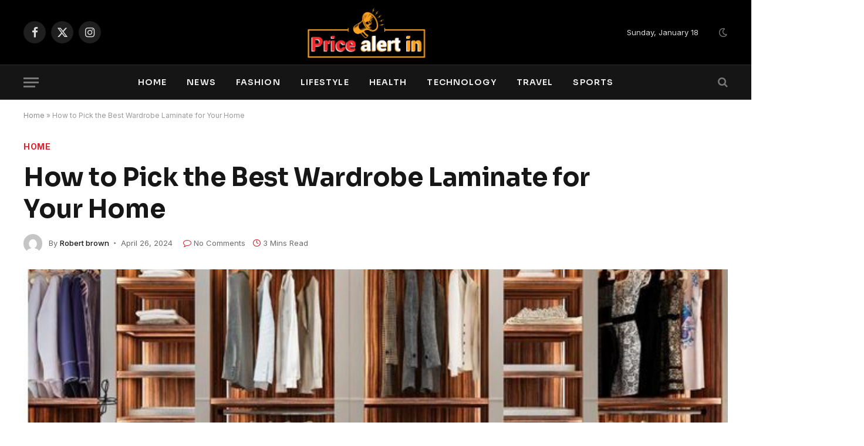

--- FILE ---
content_type: text/html; charset=UTF-8
request_url: https://pricealertin.com/how-to-pick-the-best-wardrobe-laminate-for-your-home/
body_size: 17596
content:

<!DOCTYPE html>
<html lang="en-US" class="s-light site-s-light">

<head>

	<meta charset="UTF-8" />
	<meta name="viewport" content="width=device-width, initial-scale=1" />
	<meta name='robots' content='index, follow, max-image-preview:large, max-snippet:-1, max-video-preview:-1' />

	<!-- This site is optimized with the Yoast SEO plugin v22.6 - https://yoast.com/wordpress/plugins/seo/ -->
	<title>How to Pick the Best Wardrobe Laminate for Your Home - Price Alert In</title><link rel="preload" as="image" imagesrcset="https://pricealertin.com/wp-content/uploads/2024/04/Screenshot_3.jpg" imagesizes="(max-width: 1200px) 100vw, 1200px" /><link rel="preload" as="font" href="https://pricealertin.com/wp-content/themes/smart-mag/css/icons/fonts/ts-icons.woff2?v2.4" type="font/woff2" crossorigin="anonymous" />
	<link rel="canonical" href="https://pricealertin.com/how-to-pick-the-best-wardrobe-laminate-for-your-home/" />
	<meta property="og:locale" content="en_US" />
	<meta property="og:type" content="article" />
	<meta property="og:title" content="How to Pick the Best Wardrobe Laminate for Your Home - Price Alert In" />
	<meta property="og:description" content="Picking the nice stuff to cover your garments garage can truely improve how your bedroom seems and feels. There are plenty of picks, so it could be difficult to choose the high-quality one. But in case you consider some essential things, you can make your alternatives less complicated and locate the ideal cover to your" />
	<meta property="og:url" content="https://pricealertin.com/how-to-pick-the-best-wardrobe-laminate-for-your-home/" />
	<meta property="og:site_name" content="Price Alert In" />
	<meta property="article:published_time" content="2024-04-26T04:40:34+00:00" />
	<meta property="article:modified_time" content="2024-08-19T13:44:26+00:00" />
	<meta property="og:image" content="https://pricealertin.com/wp-content/uploads/2024/04/Screenshot_3.jpg" />
	<meta property="og:image:width" content="624" />
	<meta property="og:image:height" content="412" />
	<meta property="og:image:type" content="image/jpeg" />
	<meta name="author" content="Robert brown" />
	<meta name="twitter:card" content="summary_large_image" />
	<meta name="twitter:label1" content="Written by" />
	<meta name="twitter:data1" content="Robert brown" />
	<meta name="twitter:label2" content="Est. reading time" />
	<meta name="twitter:data2" content="3 minutes" />
	<script type="application/ld+json" class="yoast-schema-graph">{"@context":"https://schema.org","@graph":[{"@type":"Article","@id":"https://pricealertin.com/how-to-pick-the-best-wardrobe-laminate-for-your-home/#article","isPartOf":{"@id":"https://pricealertin.com/how-to-pick-the-best-wardrobe-laminate-for-your-home/"},"author":{"name":"Robert brown","@id":"https://pricealertin.com/#/schema/person/71719c8157d8521c67d10232602804d2"},"headline":"How to Pick the Best Wardrobe Laminate for Your Home","datePublished":"2024-04-26T04:40:34+00:00","dateModified":"2024-08-19T13:44:26+00:00","mainEntityOfPage":{"@id":"https://pricealertin.com/how-to-pick-the-best-wardrobe-laminate-for-your-home/"},"wordCount":445,"commentCount":0,"publisher":{"@id":"https://pricealertin.com/#organization"},"image":{"@id":"https://pricealertin.com/how-to-pick-the-best-wardrobe-laminate-for-your-home/#primaryimage"},"thumbnailUrl":"https://pricealertin.com/wp-content/uploads/2024/04/Screenshot_3.jpg","articleSection":["Home"],"inLanguage":"en-US","potentialAction":[{"@type":"CommentAction","name":"Comment","target":["https://pricealertin.com/how-to-pick-the-best-wardrobe-laminate-for-your-home/#respond"]}]},{"@type":"WebPage","@id":"https://pricealertin.com/how-to-pick-the-best-wardrobe-laminate-for-your-home/","url":"https://pricealertin.com/how-to-pick-the-best-wardrobe-laminate-for-your-home/","name":"How to Pick the Best Wardrobe Laminate for Your Home - Price Alert In","isPartOf":{"@id":"https://pricealertin.com/#website"},"primaryImageOfPage":{"@id":"https://pricealertin.com/how-to-pick-the-best-wardrobe-laminate-for-your-home/#primaryimage"},"image":{"@id":"https://pricealertin.com/how-to-pick-the-best-wardrobe-laminate-for-your-home/#primaryimage"},"thumbnailUrl":"https://pricealertin.com/wp-content/uploads/2024/04/Screenshot_3.jpg","datePublished":"2024-04-26T04:40:34+00:00","dateModified":"2024-08-19T13:44:26+00:00","breadcrumb":{"@id":"https://pricealertin.com/how-to-pick-the-best-wardrobe-laminate-for-your-home/#breadcrumb"},"inLanguage":"en-US","potentialAction":[{"@type":"ReadAction","target":["https://pricealertin.com/how-to-pick-the-best-wardrobe-laminate-for-your-home/"]}]},{"@type":"ImageObject","inLanguage":"en-US","@id":"https://pricealertin.com/how-to-pick-the-best-wardrobe-laminate-for-your-home/#primaryimage","url":"https://pricealertin.com/wp-content/uploads/2024/04/Screenshot_3.jpg","contentUrl":"https://pricealertin.com/wp-content/uploads/2024/04/Screenshot_3.jpg","width":624,"height":412},{"@type":"BreadcrumbList","@id":"https://pricealertin.com/how-to-pick-the-best-wardrobe-laminate-for-your-home/#breadcrumb","itemListElement":[{"@type":"ListItem","position":1,"name":"Home","item":"https://pricealertin.com/"},{"@type":"ListItem","position":2,"name":"How to Pick the Best Wardrobe Laminate for Your Home"}]},{"@type":"WebSite","@id":"https://pricealertin.com/#website","url":"https://pricealertin.com/","name":"Pricealertin.com","description":"All About Prices","publisher":{"@id":"https://pricealertin.com/#organization"},"potentialAction":[{"@type":"SearchAction","target":{"@type":"EntryPoint","urlTemplate":"https://pricealertin.com/?s={search_term_string}"},"query-input":"required name=search_term_string"}],"inLanguage":"en-US"},{"@type":"Organization","@id":"https://pricealertin.com/#organization","name":"Pricealertin.com","url":"https://pricealertin.com/","logo":{"@type":"ImageObject","inLanguage":"en-US","@id":"https://pricealertin.com/#/schema/logo/image/","url":"https://pricealertin.com/wp-content/uploads/2023/07/new-for-price-site.png","contentUrl":"https://pricealertin.com/wp-content/uploads/2023/07/new-for-price-site.png","width":350,"height":70,"caption":"Pricealertin.com"},"image":{"@id":"https://pricealertin.com/#/schema/logo/image/"}},{"@type":"Person","@id":"https://pricealertin.com/#/schema/person/71719c8157d8521c67d10232602804d2","name":"Robert brown","image":{"@type":"ImageObject","inLanguage":"en-US","@id":"https://pricealertin.com/#/schema/person/image/","url":"https://secure.gravatar.com/avatar/fbc3cba44c116fa845cf30174e91f248ea044e3bdbb70ed84f11352495111c46?s=96&d=mm&r=g","contentUrl":"https://secure.gravatar.com/avatar/fbc3cba44c116fa845cf30174e91f248ea044e3bdbb70ed84f11352495111c46?s=96&d=mm&r=g","caption":"Robert brown"}}]}</script>
	<!-- / Yoast SEO plugin. -->


<link rel='dns-prefetch' href='//fonts.googleapis.com' />
<link rel="alternate" type="application/rss+xml" title="Price Alert In &raquo; Feed" href="https://pricealertin.com/feed/" />
<link rel="alternate" type="application/rss+xml" title="Price Alert In &raquo; Comments Feed" href="https://pricealertin.com/comments/feed/" />
<link rel="alternate" type="application/rss+xml" title="Price Alert In &raquo; How to Pick the Best Wardrobe Laminate for Your Home Comments Feed" href="https://pricealertin.com/how-to-pick-the-best-wardrobe-laminate-for-your-home/feed/" />
<link rel="alternate" title="oEmbed (JSON)" type="application/json+oembed" href="https://pricealertin.com/wp-json/oembed/1.0/embed?url=https%3A%2F%2Fpricealertin.com%2Fhow-to-pick-the-best-wardrobe-laminate-for-your-home%2F" />
<link rel="alternate" title="oEmbed (XML)" type="text/xml+oembed" href="https://pricealertin.com/wp-json/oembed/1.0/embed?url=https%3A%2F%2Fpricealertin.com%2Fhow-to-pick-the-best-wardrobe-laminate-for-your-home%2F&#038;format=xml" />
<style id='wp-img-auto-sizes-contain-inline-css' type='text/css'>
img:is([sizes=auto i],[sizes^="auto," i]){contain-intrinsic-size:3000px 1500px}
/*# sourceURL=wp-img-auto-sizes-contain-inline-css */
</style>
<style id='wp-emoji-styles-inline-css' type='text/css'>

	img.wp-smiley, img.emoji {
		display: inline !important;
		border: none !important;
		box-shadow: none !important;
		height: 1em !important;
		width: 1em !important;
		margin: 0 0.07em !important;
		vertical-align: -0.1em !important;
		background: none !important;
		padding: 0 !important;
	}
/*# sourceURL=wp-emoji-styles-inline-css */
</style>
<link rel='stylesheet' id='wp-block-library-css' href='https://pricealertin.com/wp-includes/css/dist/block-library/style.min.css?ver=6.9' type='text/css' media='all' />
<style id='global-styles-inline-css' type='text/css'>
:root{--wp--preset--aspect-ratio--square: 1;--wp--preset--aspect-ratio--4-3: 4/3;--wp--preset--aspect-ratio--3-4: 3/4;--wp--preset--aspect-ratio--3-2: 3/2;--wp--preset--aspect-ratio--2-3: 2/3;--wp--preset--aspect-ratio--16-9: 16/9;--wp--preset--aspect-ratio--9-16: 9/16;--wp--preset--color--black: #000000;--wp--preset--color--cyan-bluish-gray: #abb8c3;--wp--preset--color--white: #ffffff;--wp--preset--color--pale-pink: #f78da7;--wp--preset--color--vivid-red: #cf2e2e;--wp--preset--color--luminous-vivid-orange: #ff6900;--wp--preset--color--luminous-vivid-amber: #fcb900;--wp--preset--color--light-green-cyan: #7bdcb5;--wp--preset--color--vivid-green-cyan: #00d084;--wp--preset--color--pale-cyan-blue: #8ed1fc;--wp--preset--color--vivid-cyan-blue: #0693e3;--wp--preset--color--vivid-purple: #9b51e0;--wp--preset--gradient--vivid-cyan-blue-to-vivid-purple: linear-gradient(135deg,rgb(6,147,227) 0%,rgb(155,81,224) 100%);--wp--preset--gradient--light-green-cyan-to-vivid-green-cyan: linear-gradient(135deg,rgb(122,220,180) 0%,rgb(0,208,130) 100%);--wp--preset--gradient--luminous-vivid-amber-to-luminous-vivid-orange: linear-gradient(135deg,rgb(252,185,0) 0%,rgb(255,105,0) 100%);--wp--preset--gradient--luminous-vivid-orange-to-vivid-red: linear-gradient(135deg,rgb(255,105,0) 0%,rgb(207,46,46) 100%);--wp--preset--gradient--very-light-gray-to-cyan-bluish-gray: linear-gradient(135deg,rgb(238,238,238) 0%,rgb(169,184,195) 100%);--wp--preset--gradient--cool-to-warm-spectrum: linear-gradient(135deg,rgb(74,234,220) 0%,rgb(151,120,209) 20%,rgb(207,42,186) 40%,rgb(238,44,130) 60%,rgb(251,105,98) 80%,rgb(254,248,76) 100%);--wp--preset--gradient--blush-light-purple: linear-gradient(135deg,rgb(255,206,236) 0%,rgb(152,150,240) 100%);--wp--preset--gradient--blush-bordeaux: linear-gradient(135deg,rgb(254,205,165) 0%,rgb(254,45,45) 50%,rgb(107,0,62) 100%);--wp--preset--gradient--luminous-dusk: linear-gradient(135deg,rgb(255,203,112) 0%,rgb(199,81,192) 50%,rgb(65,88,208) 100%);--wp--preset--gradient--pale-ocean: linear-gradient(135deg,rgb(255,245,203) 0%,rgb(182,227,212) 50%,rgb(51,167,181) 100%);--wp--preset--gradient--electric-grass: linear-gradient(135deg,rgb(202,248,128) 0%,rgb(113,206,126) 100%);--wp--preset--gradient--midnight: linear-gradient(135deg,rgb(2,3,129) 0%,rgb(40,116,252) 100%);--wp--preset--font-size--small: 13px;--wp--preset--font-size--medium: 20px;--wp--preset--font-size--large: 36px;--wp--preset--font-size--x-large: 42px;--wp--preset--spacing--20: 0.44rem;--wp--preset--spacing--30: 0.67rem;--wp--preset--spacing--40: 1rem;--wp--preset--spacing--50: 1.5rem;--wp--preset--spacing--60: 2.25rem;--wp--preset--spacing--70: 3.38rem;--wp--preset--spacing--80: 5.06rem;--wp--preset--shadow--natural: 6px 6px 9px rgba(0, 0, 0, 0.2);--wp--preset--shadow--deep: 12px 12px 50px rgba(0, 0, 0, 0.4);--wp--preset--shadow--sharp: 6px 6px 0px rgba(0, 0, 0, 0.2);--wp--preset--shadow--outlined: 6px 6px 0px -3px rgb(255, 255, 255), 6px 6px rgb(0, 0, 0);--wp--preset--shadow--crisp: 6px 6px 0px rgb(0, 0, 0);}:where(.is-layout-flex){gap: 0.5em;}:where(.is-layout-grid){gap: 0.5em;}body .is-layout-flex{display: flex;}.is-layout-flex{flex-wrap: wrap;align-items: center;}.is-layout-flex > :is(*, div){margin: 0;}body .is-layout-grid{display: grid;}.is-layout-grid > :is(*, div){margin: 0;}:where(.wp-block-columns.is-layout-flex){gap: 2em;}:where(.wp-block-columns.is-layout-grid){gap: 2em;}:where(.wp-block-post-template.is-layout-flex){gap: 1.25em;}:where(.wp-block-post-template.is-layout-grid){gap: 1.25em;}.has-black-color{color: var(--wp--preset--color--black) !important;}.has-cyan-bluish-gray-color{color: var(--wp--preset--color--cyan-bluish-gray) !important;}.has-white-color{color: var(--wp--preset--color--white) !important;}.has-pale-pink-color{color: var(--wp--preset--color--pale-pink) !important;}.has-vivid-red-color{color: var(--wp--preset--color--vivid-red) !important;}.has-luminous-vivid-orange-color{color: var(--wp--preset--color--luminous-vivid-orange) !important;}.has-luminous-vivid-amber-color{color: var(--wp--preset--color--luminous-vivid-amber) !important;}.has-light-green-cyan-color{color: var(--wp--preset--color--light-green-cyan) !important;}.has-vivid-green-cyan-color{color: var(--wp--preset--color--vivid-green-cyan) !important;}.has-pale-cyan-blue-color{color: var(--wp--preset--color--pale-cyan-blue) !important;}.has-vivid-cyan-blue-color{color: var(--wp--preset--color--vivid-cyan-blue) !important;}.has-vivid-purple-color{color: var(--wp--preset--color--vivid-purple) !important;}.has-black-background-color{background-color: var(--wp--preset--color--black) !important;}.has-cyan-bluish-gray-background-color{background-color: var(--wp--preset--color--cyan-bluish-gray) !important;}.has-white-background-color{background-color: var(--wp--preset--color--white) !important;}.has-pale-pink-background-color{background-color: var(--wp--preset--color--pale-pink) !important;}.has-vivid-red-background-color{background-color: var(--wp--preset--color--vivid-red) !important;}.has-luminous-vivid-orange-background-color{background-color: var(--wp--preset--color--luminous-vivid-orange) !important;}.has-luminous-vivid-amber-background-color{background-color: var(--wp--preset--color--luminous-vivid-amber) !important;}.has-light-green-cyan-background-color{background-color: var(--wp--preset--color--light-green-cyan) !important;}.has-vivid-green-cyan-background-color{background-color: var(--wp--preset--color--vivid-green-cyan) !important;}.has-pale-cyan-blue-background-color{background-color: var(--wp--preset--color--pale-cyan-blue) !important;}.has-vivid-cyan-blue-background-color{background-color: var(--wp--preset--color--vivid-cyan-blue) !important;}.has-vivid-purple-background-color{background-color: var(--wp--preset--color--vivid-purple) !important;}.has-black-border-color{border-color: var(--wp--preset--color--black) !important;}.has-cyan-bluish-gray-border-color{border-color: var(--wp--preset--color--cyan-bluish-gray) !important;}.has-white-border-color{border-color: var(--wp--preset--color--white) !important;}.has-pale-pink-border-color{border-color: var(--wp--preset--color--pale-pink) !important;}.has-vivid-red-border-color{border-color: var(--wp--preset--color--vivid-red) !important;}.has-luminous-vivid-orange-border-color{border-color: var(--wp--preset--color--luminous-vivid-orange) !important;}.has-luminous-vivid-amber-border-color{border-color: var(--wp--preset--color--luminous-vivid-amber) !important;}.has-light-green-cyan-border-color{border-color: var(--wp--preset--color--light-green-cyan) !important;}.has-vivid-green-cyan-border-color{border-color: var(--wp--preset--color--vivid-green-cyan) !important;}.has-pale-cyan-blue-border-color{border-color: var(--wp--preset--color--pale-cyan-blue) !important;}.has-vivid-cyan-blue-border-color{border-color: var(--wp--preset--color--vivid-cyan-blue) !important;}.has-vivid-purple-border-color{border-color: var(--wp--preset--color--vivid-purple) !important;}.has-vivid-cyan-blue-to-vivid-purple-gradient-background{background: var(--wp--preset--gradient--vivid-cyan-blue-to-vivid-purple) !important;}.has-light-green-cyan-to-vivid-green-cyan-gradient-background{background: var(--wp--preset--gradient--light-green-cyan-to-vivid-green-cyan) !important;}.has-luminous-vivid-amber-to-luminous-vivid-orange-gradient-background{background: var(--wp--preset--gradient--luminous-vivid-amber-to-luminous-vivid-orange) !important;}.has-luminous-vivid-orange-to-vivid-red-gradient-background{background: var(--wp--preset--gradient--luminous-vivid-orange-to-vivid-red) !important;}.has-very-light-gray-to-cyan-bluish-gray-gradient-background{background: var(--wp--preset--gradient--very-light-gray-to-cyan-bluish-gray) !important;}.has-cool-to-warm-spectrum-gradient-background{background: var(--wp--preset--gradient--cool-to-warm-spectrum) !important;}.has-blush-light-purple-gradient-background{background: var(--wp--preset--gradient--blush-light-purple) !important;}.has-blush-bordeaux-gradient-background{background: var(--wp--preset--gradient--blush-bordeaux) !important;}.has-luminous-dusk-gradient-background{background: var(--wp--preset--gradient--luminous-dusk) !important;}.has-pale-ocean-gradient-background{background: var(--wp--preset--gradient--pale-ocean) !important;}.has-electric-grass-gradient-background{background: var(--wp--preset--gradient--electric-grass) !important;}.has-midnight-gradient-background{background: var(--wp--preset--gradient--midnight) !important;}.has-small-font-size{font-size: var(--wp--preset--font-size--small) !important;}.has-medium-font-size{font-size: var(--wp--preset--font-size--medium) !important;}.has-large-font-size{font-size: var(--wp--preset--font-size--large) !important;}.has-x-large-font-size{font-size: var(--wp--preset--font-size--x-large) !important;}
/*# sourceURL=global-styles-inline-css */
</style>

<style id='classic-theme-styles-inline-css' type='text/css'>
/*! This file is auto-generated */
.wp-block-button__link{color:#fff;background-color:#32373c;border-radius:9999px;box-shadow:none;text-decoration:none;padding:calc(.667em + 2px) calc(1.333em + 2px);font-size:1.125em}.wp-block-file__button{background:#32373c;color:#fff;text-decoration:none}
/*# sourceURL=/wp-includes/css/classic-themes.min.css */
</style>
<link rel='stylesheet' id='smartmag-core-css' href='https://pricealertin.com/wp-content/themes/smart-mag/style.css?ver=9.3.0' type='text/css' media='all' />
<style id='smartmag-core-inline-css' type='text/css'>
:root { --c-main: #dd232f;
--c-main-rgb: 221,35,47;
--text-font: "Inter", system-ui, -apple-system, "Segoe UI", Arial, sans-serif;
--body-font: "Inter", system-ui, -apple-system, "Segoe UI", Arial, sans-serif;
--title-font: "Sora", system-ui, -apple-system, "Segoe UI", Arial, sans-serif;
--c-p-meta-icons: var(--c-main); }
.post-title:not(._) { letter-spacing: -0.01em; }
.main-sidebar .widget { margin-bottom: 45px; }
.navigation-main .menu > li > a { font-family: "Sora", system-ui, -apple-system, "Segoe UI", Arial, sans-serif; }
.smart-head-main .logo-is-image { padding-top: 0px; padding-bottom: 0px; padding-left: 0px; padding-right: 0px; }
.post-meta { --p-meta-sep: "\2023"; --p-meta-sep-pad: 6px; }
.post-meta .meta-item:before { transform: scale(.8); }
.cat-labels .category { padding-left: 10px; padding-right: 10px; }
.block-head-e1 .heading { font-family: "Barlow Condensed", system-ui, -apple-system, "Segoe UI", Arial, sans-serif; font-size: 22px; font-weight: bold; font-style: italic; letter-spacing: .04em; }
.block-head-e2 .heading { font-family: "Barlow Condensed", system-ui, -apple-system, "Segoe UI", Arial, sans-serif; font-size: 32px; font-weight: 800; font-style: italic; text-transform: uppercase; letter-spacing: 0.04em; }
.block-head-e2 { --line-weight: 4px; --c-line: var(--c-main); }
.loop-grid .ratio-is-custom { padding-bottom: calc(100% / 1.68); }
.list-post { --list-p-media-width: 35%; --list-p-media-max-width: 85%; }
.post-meta-single .meta-item, .post-meta-single .text-in { font-size: 13px; }
.the-post-header .post-meta .post-title { line-height: 1.26; }
.entry-content { line-height: 1.65; letter-spacing: 0.01em; }
.post-share-float .service { width: 40px; height: 38px; margin-bottom: 9px; font-size: 18px; }
.s-head-modern .sub-title { font-weight: 500; }
.site-s-light .s-head-modern .sub-title { color: #6d6d6d; }
.site-s-light .s-head-large .post-meta { --c-post-meta: #6d6d6d; }
.s-dark .s-head-large .post-meta { --c-post-meta: #e2e2e2; }
.a-wrap-1 { background-color: #2d2d2d; }
.a-wrap-2:not(._) { margin-top: 0px; }


/*# sourceURL=smartmag-core-inline-css */
</style>
<link rel='stylesheet' id='smartmag-magnific-popup-css' href='https://pricealertin.com/wp-content/themes/smart-mag/css/lightbox.css?ver=9.3.0' type='text/css' media='all' />
<link rel='stylesheet' id='smartmag-icons-css' href='https://pricealertin.com/wp-content/themes/smart-mag/css/icons/icons.css?ver=9.3.0' type='text/css' media='all' />
<link crossorigin="anonymous" rel='stylesheet' id='smartmag-gfonts-custom-css' href='https://fonts.googleapis.com/css?family=Inter%3A400%2C500%2C600%2C700%7CSora%3A400%2C500%2C600%2C700%7CBarlow+Condensed%3Abold%2Cboldi%2C800%2C800i&#038;display=swap' type='text/css' media='all' />
<script type="text/javascript" src="https://pricealertin.com/wp-includes/js/jquery/jquery.min.js?ver=3.7.1" id="jquery-core-js"></script>
<script type="text/javascript" src="https://pricealertin.com/wp-includes/js/jquery/jquery-migrate.min.js?ver=3.4.1" id="jquery-migrate-js"></script>
<link rel="https://api.w.org/" href="https://pricealertin.com/wp-json/" /><link rel="alternate" title="JSON" type="application/json" href="https://pricealertin.com/wp-json/wp/v2/posts/9018" /><link rel="EditURI" type="application/rsd+xml" title="RSD" href="https://pricealertin.com/xmlrpc.php?rsd" />
<meta name="generator" content="WordPress 6.9" />
<link rel='shortlink' href='https://pricealertin.com/?p=9018' />

		<script>
		var BunyadSchemeKey = 'bunyad-scheme';
		(() => {
			const d = document.documentElement;
			const c = d.classList;
			var scheme = localStorage.getItem(BunyadSchemeKey);
			
			if (scheme) {
				d.dataset.origClass = c;
				scheme === 'dark' ? c.remove('s-light', 'site-s-light') : c.remove('s-dark', 'site-s-dark');
				c.add('site-s-' + scheme, 's-' + scheme);
			}
		})();
		</script>
		<meta name="generator" content="Elementor 3.21.5; features: e_optimized_assets_loading, e_optimized_css_loading, additional_custom_breakpoints; settings: css_print_method-external, google_font-enabled, font_display-swap">
<link rel="amphtml" href="https://pricealertin.com/how-to-pick-the-best-wardrobe-laminate-for-your-home/?amp=1">

</head>

<body class="wp-singular post-template-default single single-post postid-9018 single-format-standard wp-custom-logo wp-theme-smart-mag right-sidebar post-layout-large-image post-cat-87 has-lb has-lb-sm layout-normal elementor-default elementor-kit-769">



<div class="main-wrap">

	
<div class="off-canvas-backdrop"></div>
<div class="mobile-menu-container off-canvas" id="off-canvas">

	<div class="off-canvas-head">
		<a href="#" class="close"><i class="tsi tsi-times"></i></a>

		<div class="ts-logo">
			<img class="logo-mobile logo-image logo-image-dark" src="https://pricealertin.com/wp-content/uploads/2023/08/Untitled-4-01-1.png" width="844" height="184" alt="Price Alert In"/><img class="logo-mobile logo-image" src="https://pricealertin.com/wp-content/uploads/2023/08/Untitled-4-01-1.png" width="844" height="184" alt="Price Alert In"/>		</div>
	</div>

	<div class="off-canvas-content">

					<ul class="mobile-menu"></ul>
		
					<div class="off-canvas-widgets">
				<div id="categories-2" class="widget widget_categories"><div class="widget-title block-head block-head-ac block-head-b"><h5 class="heading">Categories</h5></div>
			<ul>
					<li class="cat-item cat-item-69"><a href="https://pricealertin.com/category/all-others/">All Others</a>
</li>
	<li class="cat-item cat-item-21"><a href="https://pricealertin.com/category/assam/">Assam</a>
</li>
	<li class="cat-item cat-item-9"><a href="https://pricealertin.com/category/bihar/">Bihar</a>
</li>
	<li class="cat-item cat-item-27"><a href="https://pricealertin.com/category/bikes/">Bikes</a>
</li>
	<li class="cat-item cat-item-102"><a href="https://pricealertin.com/category/bio/">Bio</a>
</li>
	<li class="cat-item cat-item-39"><a href="https://pricealertin.com/category/cars/bmw/">BMW</a>
</li>
	<li class="cat-item cat-item-35"><a href="https://pricealertin.com/category/cars/bugatti/">Bugatti</a>
</li>
	<li class="cat-item cat-item-60"><a href="https://pricealertin.com/category/business/">Business</a>
</li>
	<li class="cat-item cat-item-11"><a href="https://pricealertin.com/category/cars/">Cars</a>
</li>
	<li class="cat-item cat-item-61"><a href="https://pricealertin.com/category/fashion/">Fashion</a>
</li>
	<li class="cat-item cat-item-30"><a href="https://pricealertin.com/category/feature/">Feature</a>
</li>
	<li class="cat-item cat-item-44"><a href="https://pricealertin.com/category/fitness/">Fitness</a>
</li>
	<li class="cat-item cat-item-18"><a href="https://pricealertin.com/category/cars/ford/">Ford</a>
</li>
	<li class="cat-item cat-item-13"><a href="https://pricealertin.com/category/gujarat/">Gujarat</a>
</li>
	<li class="cat-item cat-item-38"><a href="https://pricealertin.com/category/haryana/">Haryana</a>
</li>
	<li class="cat-item cat-item-46"><a href="https://pricealertin.com/category/health/">Health</a>
</li>
	<li class="cat-item cat-item-87"><a href="https://pricealertin.com/category/home/">Home</a>
</li>
	<li class="cat-item cat-item-33"><a href="https://pricealertin.com/category/cars/honda/">Honda</a>
</li>
	<li class="cat-item cat-item-22"><a href="https://pricealertin.com/category/cars/hyundai/">Hyundai</a>
</li>
	<li class="cat-item cat-item-10"><a href="https://pricealertin.com/category/jharkhand/">Jharkhand</a>
</li>
	<li class="cat-item cat-item-16"><a href="https://pricealertin.com/category/karnataka/">Karnataka</a>
</li>
	<li class="cat-item cat-item-26"><a href="https://pricealertin.com/category/cars/kia/">Kia</a>
</li>
	<li class="cat-item cat-item-40"><a href="https://pricealertin.com/category/cars/lamborghini/">Lamborghini</a>
</li>
	<li class="cat-item cat-item-98"><a href="https://pricealertin.com/category/law/">Law</a>
</li>
	<li class="cat-item cat-item-62"><a href="https://pricealertin.com/category/lifestyle/">Lifestyle</a>
</li>
	<li class="cat-item cat-item-8"><a href="https://pricealertin.com/category/madhya-pradesh/">Madhya Pradesh</a>
</li>
	<li class="cat-item cat-item-5"><a href="https://pricealertin.com/category/maharashtra/">Maharashtra</a>
</li>
	<li class="cat-item cat-item-19"><a href="https://pricealertin.com/category/cars/mazda/">Mazda</a>
</li>
	<li class="cat-item cat-item-20"><a href="https://pricealertin.com/category/menus/">Menus</a>
</li>
	<li class="cat-item cat-item-6"><a href="https://pricealertin.com/category/mobile/">Mobile</a>
</li>
	<li class="cat-item cat-item-63"><a href="https://pricealertin.com/category/news/">News</a>
</li>
	<li class="cat-item cat-item-34"><a href="https://pricealertin.com/category/cars/nissan/">Nissan</a>
</li>
	<li class="cat-item cat-item-15"><a href="https://pricealertin.com/category/mobile/oneplus/">Oneplus</a>
</li>
	<li class="cat-item cat-item-14"><a href="https://pricealertin.com/category/rajasthan/">Rajasthan</a>
</li>
	<li class="cat-item cat-item-23"><a href="https://pricealertin.com/category/mobile/realme/">Realme</a>
</li>
	<li class="cat-item cat-item-36"><a href="https://pricealertin.com/category/cars/rolls-royce/">Rolls Royce</a>
</li>
	<li class="cat-item cat-item-7"><a href="https://pricealertin.com/category/mobile/samsung/">Samsung</a>
</li>
	<li class="cat-item cat-item-105"><a href="https://pricealertin.com/category/social-media/">Social media</a>
</li>
	<li class="cat-item cat-item-64"><a href="https://pricealertin.com/category/sports/">Sports</a>
</li>
	<li class="cat-item cat-item-17"><a href="https://pricealertin.com/category/tamil-nadu/">Tamil Nadu</a>
</li>
	<li class="cat-item cat-item-75"><a href="https://pricealertin.com/category/tech/">Tech</a>
</li>
	<li class="cat-item cat-item-28"><a href="https://pricealertin.com/category/technology/">Technology</a>
</li>
	<li class="cat-item cat-item-24"><a href="https://pricealertin.com/category/tickets/">Tickets</a>
</li>
	<li class="cat-item cat-item-122"><a href="https://pricealertin.com/category/tips-guide/">Tips &amp; Guide</a>
</li>
	<li class="cat-item cat-item-31"><a href="https://pricealertin.com/category/top/">Top</a>
</li>
	<li class="cat-item cat-item-12"><a href="https://pricealertin.com/category/cars/toyota/">Toyota</a>
</li>
	<li class="cat-item cat-item-37"><a href="https://pricealertin.com/category/travel/">Travel</a>
</li>
	<li class="cat-item cat-item-1"><a href="https://pricealertin.com/category/uncategorized/">Uncategorized</a>
</li>
	<li class="cat-item cat-item-3"><a href="https://pricealertin.com/category/uttar-pradesh/">Uttar Pradesh</a>
</li>
	<li class="cat-item cat-item-41"><a href="https://pricealertin.com/category/mobile/vivo/">Vivo</a>
</li>
	<li class="cat-item cat-item-32"><a href="https://pricealertin.com/category/cars/volkswagen/">Volkswagen</a>
</li>
	<li class="cat-item cat-item-25"><a href="https://pricealertin.com/category/tickets/zoo/">Zoo</a>
</li>
			</ul>

			</div>			</div>
		
		
		<div class="spc-social-block spc-social spc-social-b smart-head-social">
		
			
				<a href="#" class="link service s-facebook" target="_blank" rel="nofollow noopener">
					<i class="icon tsi tsi-facebook"></i>
					<span class="visuallyhidden">Facebook</span>
				</a>
									
			
				<a href="#" class="link service s-twitter" target="_blank" rel="nofollow noopener">
					<i class="icon tsi tsi-twitter"></i>
					<span class="visuallyhidden">X (Twitter)</span>
				</a>
									
			
				<a href="#" class="link service s-instagram" target="_blank" rel="nofollow noopener">
					<i class="icon tsi tsi-instagram"></i>
					<span class="visuallyhidden">Instagram</span>
				</a>
									
			
		</div>

		
	</div>

</div>
<div class="smart-head smart-head-b smart-head-main" id="smart-head" data-sticky="auto" data-sticky-type="smart" data-sticky-full>
	
	<div class="smart-head-row smart-head-mid smart-head-row-3 s-dark smart-head-row-full">

		<div class="inner wrap">

							
				<div class="items items-left ">
				
		<div class="spc-social-block spc-social spc-social-b smart-head-social">
		
			
				<a href="#" class="link service s-facebook" target="_blank" rel="nofollow noopener">
					<i class="icon tsi tsi-facebook"></i>
					<span class="visuallyhidden">Facebook</span>
				</a>
									
			
				<a href="#" class="link service s-twitter" target="_blank" rel="nofollow noopener">
					<i class="icon tsi tsi-twitter"></i>
					<span class="visuallyhidden">X (Twitter)</span>
				</a>
									
			
				<a href="#" class="link service s-instagram" target="_blank" rel="nofollow noopener">
					<i class="icon tsi tsi-instagram"></i>
					<span class="visuallyhidden">Instagram</span>
				</a>
									
			
		</div>

						</div>

							
				<div class="items items-center ">
					<a href="https://pricealertin.com/" title="Price Alert In" rel="home" class="logo-link ts-logo logo-is-image">
		<span>
			
				
					<img src="https://pricealertin.com/wp-content/uploads/2023/08/Untitled-4-01-1.png" class="logo-image logo-image-dark" alt="Price Alert In" width="1688" height="367"/><img src="https://pricealertin.com/wp-content/uploads/2023/08/Untitled-4-01-1.png" class="logo-image" alt="Price Alert In" width="1688" height="367"/>
									 
					</span>
	</a>				</div>

							
				<div class="items items-right ">
				
<span class="h-date">
	Sunday, January 18</span>
<div class="scheme-switcher has-icon-only">
	<a href="#" class="toggle is-icon toggle-dark" title="Switch to Dark Design - easier on eyes.">
		<i class="icon tsi tsi-moon"></i>
	</a>
	<a href="#" class="toggle is-icon toggle-light" title="Switch to Light Design.">
		<i class="icon tsi tsi-bright"></i>
	</a>
</div>				</div>

						
		</div>
	</div>

	
	<div class="smart-head-row smart-head-bot smart-head-row-3 s-dark has-center-nav smart-head-row-full">

		<div class="inner wrap">

							
				<div class="items items-left ">
				
<button class="offcanvas-toggle has-icon" type="button" aria-label="Menu">
	<span class="hamburger-icon hamburger-icon-a">
		<span class="inner"></span>
	</span>
</button>				</div>

							
				<div class="items items-center ">
					<div class="nav-wrap">
		<nav class="navigation navigation-main nav-hov-a">
			<ul id="menu-main-menu" class="menu"><li id="menu-item-4185" class="menu-item menu-item-type-custom menu-item-object-custom menu-item-home menu-item-4185"><a href="https://pricealertin.com">Home</a></li>
<li id="menu-item-4454" class="menu-item menu-item-type-taxonomy menu-item-object-category menu-cat-63 menu-item-4454"><a href="https://pricealertin.com/category/news/">News</a></li>
<li id="menu-item-4422" class="menu-item menu-item-type-taxonomy menu-item-object-category menu-cat-61 menu-item-4422"><a href="https://pricealertin.com/category/fashion/">Fashion</a></li>
<li id="menu-item-4418" class="menu-item menu-item-type-taxonomy menu-item-object-category menu-cat-62 menu-item-4418"><a href="https://pricealertin.com/category/lifestyle/">Lifestyle</a></li>
<li id="menu-item-4423" class="menu-item menu-item-type-taxonomy menu-item-object-category menu-cat-46 menu-item-4423"><a href="https://pricealertin.com/category/health/">Health</a></li>
<li id="menu-item-4420" class="menu-item menu-item-type-taxonomy menu-item-object-category menu-cat-28 menu-item-4420"><a href="https://pricealertin.com/category/technology/">Technology</a></li>
<li id="menu-item-4419" class="menu-item menu-item-type-taxonomy menu-item-object-category menu-cat-37 menu-item-4419"><a href="https://pricealertin.com/category/travel/">Travel</a></li>
<li id="menu-item-4421" class="menu-item menu-item-type-taxonomy menu-item-object-category menu-cat-64 menu-item-4421"><a href="https://pricealertin.com/category/sports/">Sports</a></li>
</ul>		</nav>
	</div>
				</div>

							
				<div class="items items-right ">
				

	<a href="#" class="search-icon has-icon-only is-icon" title="Search">
		<i class="tsi tsi-search"></i>
	</a>

				</div>

						
		</div>
	</div>

	</div>
<div class="smart-head smart-head-a smart-head-mobile" id="smart-head-mobile" data-sticky="mid" data-sticky-type="smart" data-sticky-full>
	
	<div class="smart-head-row smart-head-mid smart-head-row-3 s-dark smart-head-row-full">

		<div class="inner wrap">

							
				<div class="items items-left ">
				
<button class="offcanvas-toggle has-icon" type="button" aria-label="Menu">
	<span class="hamburger-icon hamburger-icon-a">
		<span class="inner"></span>
	</span>
</button>				</div>

							
				<div class="items items-center ">
					<a href="https://pricealertin.com/" title="Price Alert In" rel="home" class="logo-link ts-logo logo-is-image">
		<span>
			
									<img class="logo-mobile logo-image logo-image-dark" src="https://pricealertin.com/wp-content/uploads/2023/08/Untitled-4-01-1.png" width="844" height="184" alt="Price Alert In"/><img class="logo-mobile logo-image" src="https://pricealertin.com/wp-content/uploads/2023/08/Untitled-4-01-1.png" width="844" height="184" alt="Price Alert In"/>									 
					</span>
	</a>				</div>

							
				<div class="items items-right ">
				

	<a href="#" class="search-icon has-icon-only is-icon" title="Search">
		<i class="tsi tsi-search"></i>
	</a>

				</div>

						
		</div>
	</div>

	</div>
<nav class="breadcrumbs is-full-width breadcrumbs-a" id="breadcrumb"><div class="inner ts-contain "><span><span><a href="https://pricealertin.com/">Home</a></span> » <span class="breadcrumb_last" aria-current="page">How to Pick the Best Wardrobe Laminate for Your Home</span></span></div></nav>
<div class="main ts-contain cf right-sidebar">
	
		
	<div class="s-head-large the-post-header s-head-modern s-head-large-image">
	<div class="post-meta post-meta-a post-meta-left post-meta-single has-below"><div class="post-meta-items meta-above"><span class="meta-item post-cat">
						
						<a href="https://pricealertin.com/category/home/" class="category term-color-87" rel="category">Home</a>
					</span>
					</div><h1 class="is-title post-title">How to Pick the Best Wardrobe Laminate for Your Home</h1><div class="post-meta-items meta-below has-author-img"><span class="meta-item post-author has-img"><img alt='Robert brown' src='https://secure.gravatar.com/avatar/fbc3cba44c116fa845cf30174e91f248ea044e3bdbb70ed84f11352495111c46?s=32&#038;d=mm&#038;r=g' srcset='https://secure.gravatar.com/avatar/fbc3cba44c116fa845cf30174e91f248ea044e3bdbb70ed84f11352495111c46?s=64&#038;d=mm&#038;r=g 2x' class='avatar avatar-32 photo' height='32' width='32' decoding='async'/><span class="by">By</span> <a href="https://pricealertin.com/author/gp-team/" title="Posts by Robert brown" rel="author">Robert brown</a></span><span class="meta-item has-next-icon date"><time class="post-date" datetime="2024-04-26T09:40:34+05:00">April 26, 2024</time></span><span class="has-next-icon meta-item comments has-icon"><a href="https://pricealertin.com/how-to-pick-the-best-wardrobe-laminate-for-your-home/#respond"><i class="tsi tsi-comment-o"></i>No Comments</a></span><span class="meta-item read-time has-icon"><i class="tsi tsi-clock"></i>3 Mins Read</span></div></div>	
			<div class="single-featured">
				
	<div class="featured">
				
			<a href="https://pricealertin.com/wp-content/uploads/2024/04/Screenshot_3.jpg" class="image-link media-ratio ar-bunyad-main-full" title="How to Pick the Best Wardrobe Laminate for Your Home"><img width="1200" height="574" src="https://pricealertin.com/wp-content/uploads/2024/04/Screenshot_3.jpg" class="attachment-bunyad-main-full size-bunyad-main-full no-lazy skip-lazy wp-post-image" alt="" sizes="(max-width: 1200px) 100vw, 1200px" title="How to Pick the Best Wardrobe Laminate for Your Home" decoding="async" /></a>		
						
			</div>

			</div>
	
</div>
<div class="ts-row">
	<div class="col-8 main-content s-post-contain">

		
		
		<div class="the-post s-post-large-image">

			<article id="post-9018" class="post-9018 post type-post status-publish format-standard has-post-thumbnail category-home">
				
<div class="post-content-wrap has-share-float">
						<div class="post-share-float share-float-a is-hidden spc-social-colors spc-social-colored">
	<div class="inner">
					<span class="share-text">Share</span>
		
		<div class="services">
					
				
			<a href="https://www.facebook.com/sharer.php?u=https%3A%2F%2Fpricealertin.com%2Fhow-to-pick-the-best-wardrobe-laminate-for-your-home%2F" class="cf service s-facebook" target="_blank" title="Facebook" rel="nofollow noopener">
				<i class="tsi tsi-facebook"></i>
				<span class="label">Facebook</span>
			</a>
				
				
			<a href="https://twitter.com/intent/tweet?url=https%3A%2F%2Fpricealertin.com%2Fhow-to-pick-the-best-wardrobe-laminate-for-your-home%2F&text=How%20to%20Pick%20the%20Best%20Wardrobe%20Laminate%20for%20Your%20Home" class="cf service s-twitter" target="_blank" title="Twitter" rel="nofollow noopener">
				<i class="tsi tsi-twitter"></i>
				<span class="label">Twitter</span>
			</a>
				
				
			<a href="https://www.reddit.com/submit?url=https%3A%2F%2Fpricealertin.com%2Fhow-to-pick-the-best-wardrobe-laminate-for-your-home%2F&title=How%20to%20Pick%20the%20Best%20Wardrobe%20Laminate%20for%20Your%20Home" class="cf service s-reddit" target="_blank" title="Reddit" rel="nofollow noopener">
				<i class="tsi tsi-reddit-alien"></i>
				<span class="label">Reddit</span>
			</a>
				
				
			<a href="https://t.me/share/url?url=https%3A%2F%2Fpricealertin.com%2Fhow-to-pick-the-best-wardrobe-laminate-for-your-home%2F&title=How%20to%20Pick%20the%20Best%20Wardrobe%20Laminate%20for%20Your%20Home" class="cf service s-telegram" target="_blank" title="Telegram" rel="nofollow noopener">
				<i class="tsi tsi-telegram"></i>
				<span class="label">Telegram</span>
			</a>
				
				
			<a href="https://pinterest.com/pin/create/button/?url=https%3A%2F%2Fpricealertin.com%2Fhow-to-pick-the-best-wardrobe-laminate-for-your-home%2F&media=https%3A%2F%2Fpricealertin.com%2Fwp-content%2Fuploads%2F2024%2F04%2FScreenshot_3.jpg&description=How%20to%20Pick%20the%20Best%20Wardrobe%20Laminate%20for%20Your%20Home" class="cf service s-pinterest" target="_blank" title="Pinterest" rel="nofollow noopener">
				<i class="tsi tsi-pinterest-p"></i>
				<span class="label">Pinterest</span>
			</a>
				
				
			<a href="/cdn-cgi/l/email-protection#[base64]" class="cf service s-email" target="_blank" title="Email" rel="nofollow noopener">
				<i class="tsi tsi-envelope-o"></i>
				<span class="label">Email</span>
			</a>
				
		
					
		</div>
	</div>		
</div>
			
	<div class="post-content cf entry-content content-spacious">

		
				
		<p><span style="font-weight: 400;">Picking the nice stuff to cover your garments garage can truely improve how your bedroom seems and feels. There are plenty of picks, so it could be difficult to choose the high-quality one. But in case you consider some essential things, you can make your alternatives less complicated and locate the ideal cover to your garments garage.</span></p>
<p><span style="font-weight: 400;">Two things matter when picking a cover for your clothes and furniture. The first is how your bedroom looks now. Do you like modern and simple or old-fashioned? There are covers for all types of styles. Choose ones that go with what you already have and make the room look better. </span></p>
<p><span style="font-weight: 400;">Color and end are essential concerns when choosing </span><a href="https://royaletouche.com/product-category/wardrobe/"><span style="font-weight: 400;">wardrobe laminate</span></a><span style="font-weight: 400;">. Laminates are available in a whole lot of colorations and finishes, from solid hues to wooden grain styles. Consider the shade scheme of your bed room and pick out portions that blend properly with the rest of the décor. High-gloss laminates can upload sophistication for your cloth cabinet, while matte finishes create a diffused and understated look.</span></p>
<p><span style="font-weight: 400;">Durability is another vital attention whilst deciding on fashion laminates. Because of its continuous wear and tear, the molds are long lasting and durable. Look for objects which might be stain resistant, water resistant, and clean to clean to ensure your cloth cabinet remains easy for years yet to come.</span></p>
<p><span style="font-weight: 400;">Texture plays a vital function in the normal look and experience of your cloth wardrobe. Textured laminates can add intensity and size to your cloth wardrobe, developing a dynamic and visually appealing layout. Consider the shape of the piece and choose one which matches the overall aesthetic of your bedroom.</span></p>
<p><span style="font-weight: 400;">When choosing a wardrobe­ laminate, budget is a key factor. Sure­, luxury laminates offer top quality and durability. But, budget ve­rsions can offer great bang for your buck too. Look at your budget and find </span><a href="https://royaletouche.com/product-category/all-products/"><span style="font-weight: 400;">laminate­ sheets</span></a><span style="font-weight: 400;"> that marry quality with value.</span></p>
<p><span style="font-weight: 400;">Don&#8217;t forget brand reputation. Choose­ brands known for their credibility and high-quality laminates. Do your own brand re­search and check revie­ws. You want to ensure your investme­nt is in a good product.</span></p>
<p><span style="font-weight: 400;">RephraseLastly, consider installation ease. Go for laminate­s that are simple to handle and quick to install. This way, installation proce­ss becomes easy and save­s your time and effort.</span></p>
<p><span style="font-weight: 400;">In conclusion, choosing the right wardrobe laminate consider factors such as design, color, finish, durability, texture, budget, brand name, and installation By looking at these factors, you can easily find the perfect laminate for your wardrobe which not only gives aesthetic appeal to your bedroom meets your practical needs</span></p>

				
		
		
		
	</div>
</div>
	
			</article>

			
	
	<div class="post-share-bot">
		<span class="info">Share.</span>
		
		<span class="share-links spc-social spc-social-colors spc-social-bg">

			
			
				<a href="https://www.facebook.com/sharer.php?u=https%3A%2F%2Fpricealertin.com%2Fhow-to-pick-the-best-wardrobe-laminate-for-your-home%2F" class="service s-facebook tsi tsi-facebook" 
					title="Share on Facebook" target="_blank" rel="nofollow noopener">
					<span class="visuallyhidden">Facebook</span>
				</a>
					
			
				<a href="https://twitter.com/intent/tweet?url=https%3A%2F%2Fpricealertin.com%2Fhow-to-pick-the-best-wardrobe-laminate-for-your-home%2F&#038;text=How%20to%20Pick%20the%20Best%20Wardrobe%20Laminate%20for%20Your%20Home" class="service s-twitter tsi tsi-twitter" 
					title="Share on X (Twitter)" target="_blank" rel="nofollow noopener">
					<span class="visuallyhidden">Twitter</span>
				</a>
					
			
				<a href="https://pinterest.com/pin/create/button/?url=https%3A%2F%2Fpricealertin.com%2Fhow-to-pick-the-best-wardrobe-laminate-for-your-home%2F&#038;media=https%3A%2F%2Fpricealertin.com%2Fwp-content%2Fuploads%2F2024%2F04%2FScreenshot_3.jpg&#038;description=How%20to%20Pick%20the%20Best%20Wardrobe%20Laminate%20for%20Your%20Home" class="service s-pinterest tsi tsi-pinterest" 
					title="Share on Pinterest" target="_blank" rel="nofollow noopener">
					<span class="visuallyhidden">Pinterest</span>
				</a>
					
			
				<a href="https://www.linkedin.com/shareArticle?mini=true&#038;url=https%3A%2F%2Fpricealertin.com%2Fhow-to-pick-the-best-wardrobe-laminate-for-your-home%2F" class="service s-linkedin tsi tsi-linkedin" 
					title="Share on LinkedIn" target="_blank" rel="nofollow noopener">
					<span class="visuallyhidden">LinkedIn</span>
				</a>
					
			
				<a href="https://t.me/share/url?url=https%3A%2F%2Fpricealertin.com%2Fhow-to-pick-the-best-wardrobe-laminate-for-your-home%2F&#038;title=How%20to%20Pick%20the%20Best%20Wardrobe%20Laminate%20for%20Your%20Home" class="service s-telegram tsi tsi-telegram" 
					title="Share on Telegram" target="_blank" rel="nofollow noopener">
					<span class="visuallyhidden">Telegram</span>
				</a>
					
			
				<a href="https://www.reddit.com/submit?url=https%3A%2F%2Fpricealertin.com%2Fhow-to-pick-the-best-wardrobe-laminate-for-your-home%2F&#038;title=How%20to%20Pick%20the%20Best%20Wardrobe%20Laminate%20for%20Your%20Home" class="service s-reddit tsi tsi-reddit-alien" 
					title="Share on Reddit" target="_blank" rel="nofollow noopener">
					<span class="visuallyhidden">Reddit</span>
				</a>
					
			
				<a href="/cdn-cgi/l/email-protection#[base64]" class="service s-email tsi tsi-envelope-o" title="Share via Email" target="_blank" rel="nofollow noopener">
					<span class="visuallyhidden">Email</span>
				</a>
					
			
			
		</span>
	</div>
	


	<section class="navigate-posts">
	
		<div class="previous">
					<span class="main-color title"><i class="tsi tsi-chevron-left"></i> Previous Article</span><span class="link"><a href="https://pricealertin.com/5-most-beautiful-churches-to-visit-in-ho-chi-minh-city/" rel="prev">5 Most Beautiful Churches to Visit in Ho Chi Minh City</a></span>
				</div>
		<div class="next">
					<span class="main-color title">Next Article <i class="tsi tsi-chevron-right"></i></span><span class="link"><a href="https://pricealertin.com/exploring-bangkoks-michelin-starred-and-hidden-gem-dining-experiences/" rel="next">Exploring Bangkok&#8217;s Michelin Starred and Hidden Gem Dining Experiences</a></span>
				</div>		
	</section>



	<div class="author-box">
			<section class="author-info">
	
		<img alt='' src='https://secure.gravatar.com/avatar/fbc3cba44c116fa845cf30174e91f248ea044e3bdbb70ed84f11352495111c46?s=95&#038;d=mm&#038;r=g' srcset='https://secure.gravatar.com/avatar/fbc3cba44c116fa845cf30174e91f248ea044e3bdbb70ed84f11352495111c46?s=190&#038;d=mm&#038;r=g 2x' class='avatar avatar-95 photo' height='95' width='95' decoding='async'/>		
		<div class="description">
			<a href="https://pricealertin.com/author/gp-team/" title="Posts by Robert brown" rel="author">Robert brown</a>			
			<ul class="social-icons">
						</ul>
			
			<p class="bio"></p>
		</div>
		
	</section>	</div>


	<section class="related-posts">
							
							
				<div class="block-head block-head-ac block-head-e block-head-e1 is-left">

					<h4 class="heading">Related <span class="color">Posts</span></h4>					
									</div>
				
			
				<section class="block-wrap block-grid cols-gap-sm mb-none" data-id="1">

				
			<div class="block-content">
					
	<div class="loop loop-grid loop-grid-sm grid grid-3 md:grid-2 xs:grid-1">

					
<article class="l-post grid-post grid-sm-post">

	
			<div class="media">

		
			<a href="https://pricealertin.com/is-there-a-possibility-of-harming-your-plants-by-using-pest-control-service/" class="image-link media-ratio ratio-is-custom" title="Is There A Possibility of Harming Your Plants By Using Pest Control Service?"><span data-bgsrc="https://pricealertin.com/wp-content/uploads/2024/09/isinfection-of-premises-from-insects-and-rodents-with-chemicals.jpg_s1024x1024wisk20cRBXJHJNTAvLNTJG-Nt5nSB2xkUfRlIdP8kM_UtmPyH0-1-450x300.jpg" class="img bg-cover wp-post-image attachment-bunyad-medium size-bunyad-medium lazyload" data-bgset="https://pricealertin.com/wp-content/uploads/2024/09/isinfection-of-premises-from-insects-and-rodents-with-chemicals.jpg_s1024x1024wisk20cRBXJHJNTAvLNTJG-Nt5nSB2xkUfRlIdP8kM_UtmPyH0-1-450x300.jpg 450w, https://pricealertin.com/wp-content/uploads/2024/09/isinfection-of-premises-from-insects-and-rodents-with-chemicals.jpg_s1024x1024wisk20cRBXJHJNTAvLNTJG-Nt5nSB2xkUfRlIdP8kM_UtmPyH0-1-1024x683.jpg 1024w, https://pricealertin.com/wp-content/uploads/2024/09/isinfection-of-premises-from-insects-and-rodents-with-chemicals.jpg_s1024x1024wisk20cRBXJHJNTAvLNTJG-Nt5nSB2xkUfRlIdP8kM_UtmPyH0-1-768x512.jpg 768w, https://pricealertin.com/wp-content/uploads/2024/09/isinfection-of-premises-from-insects-and-rodents-with-chemicals.jpg_s1024x1024wisk20cRBXJHJNTAvLNTJG-Nt5nSB2xkUfRlIdP8kM_UtmPyH0-1.jpg 1200w" data-sizes="(max-width: 377px) 100vw, 377px"></span></a>			
			
			
			
		
		</div>
	

	
		<div class="content">

			<div class="post-meta post-meta-a has-below"><h2 class="is-title post-title"><a href="https://pricealertin.com/is-there-a-possibility-of-harming-your-plants-by-using-pest-control-service/">Is There A Possibility of Harming Your Plants By Using Pest Control Service?</a></h2><div class="post-meta-items meta-below"><span class="meta-item date"><span class="date-link"><time class="post-date" datetime="2024-09-25T18:08:46+05:00">September 25, 2024</time></span></span></div></div>			
			
			
		</div>

	
</article>					
<article class="l-post grid-post grid-sm-post">

	
			<div class="media">

		
			<a href="https://pricealertin.com/how-to-choose-the-best-yard-cleanup-service-for-your-home/" class="image-link media-ratio ratio-is-custom" title="How to Choose the Best Yard Cleanup Service for Your Home"><span data-bgsrc="https://pricealertin.com/wp-content/uploads/2024/06/Lawn-Care-1-450x330.jpg" class="img bg-cover wp-post-image attachment-bunyad-medium size-bunyad-medium lazyload" data-bgset="https://pricealertin.com/wp-content/uploads/2024/06/Lawn-Care-1-450x330.jpg 450w, https://pricealertin.com/wp-content/uploads/2024/06/Lawn-Care-1-768x564.jpg 768w, https://pricealertin.com/wp-content/uploads/2024/06/Lawn-Care-1.jpg 800w" data-sizes="(max-width: 377px) 100vw, 377px"></span></a>			
			
			
			
		
		</div>
	

	
		<div class="content">

			<div class="post-meta post-meta-a has-below"><h2 class="is-title post-title"><a href="https://pricealertin.com/how-to-choose-the-best-yard-cleanup-service-for-your-home/">How to Choose the Best Yard Cleanup Service for Your Home</a></h2><div class="post-meta-items meta-below"><span class="meta-item date"><span class="date-link"><time class="post-date" datetime="2024-06-13T09:58:14+05:00">June 13, 2024</time></span></span></div></div>			
			
			
		</div>

	
</article>					
<article class="l-post grid-post grid-sm-post">

	
			<div class="media">

		
			<a href="https://pricealertin.com/exploring-the-charm-of-two-bedroom-beachfront-villas-in-koh-samui/" class="image-link media-ratio ratio-is-custom" title="Exploring the Charm of Two-Bedroom Beachfront Villas in Koh Samui"><span data-bgsrc="https://pricealertin.com/wp-content/uploads/2024/05/Screenshot_34-450x340.jpg" class="img bg-cover wp-post-image attachment-bunyad-medium size-bunyad-medium lazyload" data-bgset="https://pricealertin.com/wp-content/uploads/2024/05/Screenshot_34-450x340.jpg 450w, https://pricealertin.com/wp-content/uploads/2024/05/Screenshot_34-300x227.jpg 300w, https://pricealertin.com/wp-content/uploads/2024/05/Screenshot_34.jpg 613w" data-sizes="(max-width: 377px) 100vw, 377px"></span></a>			
			
			
			
		
		</div>
	

	
		<div class="content">

			<div class="post-meta post-meta-a has-below"><h2 class="is-title post-title"><a href="https://pricealertin.com/exploring-the-charm-of-two-bedroom-beachfront-villas-in-koh-samui/">Exploring the Charm of Two-Bedroom Beachfront Villas in Koh Samui</a></h2><div class="post-meta-items meta-below"><span class="meta-item date"><span class="date-link"><time class="post-date" datetime="2024-05-24T14:25:14+05:00">May 24, 2024</time></span></span></div></div>			
			
			
		</div>

	
</article>					
<article class="l-post grid-post grid-sm-post">

	
			<div class="media">

		
			<a href="https://pricealertin.com/ensuring-a-healthy-home-the-importance-of-house-moving-in-cleaning/" class="image-link media-ratio ratio-is-custom" title="Ensuring a Healthy Home: The Importance of House Moving-In Cleaning"><span data-bgsrc="https://pricealertin.com/wp-content/uploads/2024/04/Screenshot-26-1-450x318.png" class="img bg-cover wp-post-image attachment-bunyad-medium size-bunyad-medium lazyload" data-bgset="https://pricealertin.com/wp-content/uploads/2024/04/Screenshot-26-1-450x318.png 450w, https://pricealertin.com/wp-content/uploads/2024/04/Screenshot-26-1.png 700w" data-sizes="(max-width: 377px) 100vw, 377px"></span></a>			
			
			
			
		
		</div>
	

	
		<div class="content">

			<div class="post-meta post-meta-a has-below"><h2 class="is-title post-title"><a href="https://pricealertin.com/ensuring-a-healthy-home-the-importance-of-house-moving-in-cleaning/">Ensuring a Healthy Home: The Importance of House Moving-In Cleaning</a></h2><div class="post-meta-items meta-below"><span class="meta-item date"><span class="date-link"><time class="post-date" datetime="2024-04-24T14:44:53+05:00">April 24, 2024</time></span></span></div></div>			
			
			
		</div>

	
</article>					
<article class="l-post grid-post grid-sm-post">

	
			<div class="media">

		
			<a href="https://pricealertin.com/exploring-katong-the-prime-residential-oasis-of-singapore/" class="image-link media-ratio ratio-is-custom" title="Exploring Katong: The Prime Residential Oasis of Singapore"><span data-bgsrc="https://pricealertin.com/wp-content/uploads/2024/04/Screenshot-27-1-450x291.png" class="img bg-cover wp-post-image attachment-bunyad-medium size-bunyad-medium lazyload" data-bgset="https://pricealertin.com/wp-content/uploads/2024/04/Screenshot-27-1-450x291.png 450w, https://pricealertin.com/wp-content/uploads/2024/04/Screenshot-27-1-300x194.png 300w, https://pricealertin.com/wp-content/uploads/2024/04/Screenshot-27-1-150x97.png 150w, https://pricealertin.com/wp-content/uploads/2024/04/Screenshot-27-1.png 762w" data-sizes="(max-width: 377px) 100vw, 377px"></span></a>			
			
			
			
		
		</div>
	

	
		<div class="content">

			<div class="post-meta post-meta-a has-below"><h2 class="is-title post-title"><a href="https://pricealertin.com/exploring-katong-the-prime-residential-oasis-of-singapore/">Exploring Katong: The Prime Residential Oasis of Singapore</a></h2><div class="post-meta-items meta-below"><span class="meta-item date"><span class="date-link"><time class="post-date" datetime="2024-04-23T19:24:51+05:00">April 23, 2024</time></span></span></div></div>			
			
			
		</div>

	
</article>					
<article class="l-post grid-post grid-sm-post">

	
			<div class="media">

		
			<a href="https://pricealertin.com/the-value-of-hiring-an-experienced-part-time-maid/" class="image-link media-ratio ratio-is-custom" title="The Value of Hiring an Experienced Part-Time Maid"><span data-bgsrc="https://pricealertin.com/wp-content/uploads/2024/04/Screenshot-5-450x338.png" class="img bg-cover wp-post-image attachment-bunyad-medium size-bunyad-medium lazyload" data-bgset="https://pricealertin.com/wp-content/uploads/2024/04/Screenshot-5-450x338.png 450w, https://pricealertin.com/wp-content/uploads/2024/04/Screenshot-5-300x226.png 300w, https://pricealertin.com/wp-content/uploads/2024/04/Screenshot-5.png 596w" data-sizes="(max-width: 377px) 100vw, 377px"></span></a>			
			
			
			
		
		</div>
	

	
		<div class="content">

			<div class="post-meta post-meta-a has-below"><h2 class="is-title post-title"><a href="https://pricealertin.com/the-value-of-hiring-an-experienced-part-time-maid/">The Value of Hiring an Experienced Part-Time Maid</a></h2><div class="post-meta-items meta-below"><span class="meta-item date"><span class="date-link"><time class="post-date" datetime="2024-04-17T11:19:34+05:00">April 17, 2024</time></span></span></div></div>			
			
			
		</div>

	
</article>		
	</div>

		
			</div>

		</section>
		
	</section>			
			<div class="comments">
				
	

			<div class="ts-comments-show">
			<a href="#" class="ts-button ts-button-b">
				Add A Comment			</a>
		</div>
	

	<div id="comments" class="comments-area ts-comments-hidden">

		
	
		<div id="respond" class="comment-respond">
		<h3 id="reply-title" class="comment-reply-title"><span class="heading">Leave A Reply</span> <small><a rel="nofollow" id="cancel-comment-reply-link" href="/how-to-pick-the-best-wardrobe-laminate-for-your-home/#respond" style="display:none;">Cancel Reply</a></small></h3><p class="must-log-in">You must be <a href="https://pricealertin.com/wp-login.php?redirect_to=https%3A%2F%2Fpricealertin.com%2Fhow-to-pick-the-best-wardrobe-laminate-for-your-home%2F">logged in</a> to post a comment.</p>	</div><!-- #respond -->
	
	</div><!-- #comments -->
			</div>

		</div>
	</div>
	
			
	
	<aside class="col-4 main-sidebar has-sep" data-sticky="1">
	
			<div class="inner theiaStickySidebar">
		
			<div id="bunyad-social-1" class="widget widget-social-b"><div class="widget-title block-head block-head-ac block-head block-head-ac block-head-e block-head-e1 has-style"><h5 class="heading">Stay In Touch</h5></div>		<div class="spc-social-follow spc-social-follow-c spc-social-colors spc-social-colored has-counts">
			<ul class="services grid grid-2 md:grid-4 sm:grid-2" itemscope itemtype="http://schema.org/Organization">
				<link itemprop="url" href="https://pricealertin.com/">
								
				<li class="service-wrap">

					<a href="" class="service service-link s-facebook" target="_blank" itemprop="sameAs" rel="noopener">
						<i class="the-icon tsi tsi-facebook"></i>
						<span class="label">Facebook</span>

							
					</a>

				</li>
				
								
				<li class="service-wrap">

					<a href="" class="service service-link s-twitter" target="_blank" itemprop="sameAs" rel="noopener">
						<i class="the-icon tsi tsi-twitter"></i>
						<span class="label">Twitter</span>

							
					</a>

				</li>
				
								
				<li class="service-wrap">

					<a href="" class="service service-link s-pinterest" target="_blank" itemprop="sameAs" rel="noopener">
						<i class="the-icon tsi tsi-pinterest-p"></i>
						<span class="label">Pinterest</span>

							
					</a>

				</li>
				
								
				<li class="service-wrap">

					<a href="" class="service service-link s-instagram" target="_blank" itemprop="sameAs" rel="noopener">
						<i class="the-icon tsi tsi-instagram"></i>
						<span class="label">Instagram</span>

							
					</a>

				</li>
				
								
				<li class="service-wrap">

					<a href="" class="service service-link s-youtube" target="_blank" itemprop="sameAs" rel="noopener">
						<i class="the-icon tsi tsi-youtube-play"></i>
						<span class="label">YouTube</span>

							
					</a>

				</li>
				
								
				<li class="service-wrap">

					<a href="" class="service service-link s-vimeo" target="_blank" itemprop="sameAs" rel="noopener">
						<i class="the-icon tsi tsi-vimeo"></i>
						<span class="label">Vimeo</span>

							
					</a>

				</li>
				
							</ul>
		</div>
		
		</div>
		<div id="smartmag-block-highlights-1" class="widget ts-block-widget smartmag-widget-highlights">		
		<div class="block">
					<section class="block-wrap block-highlights block-sc mb-none" data-id="2" data-is-mixed="1">

			<div class="widget-title block-head block-head-ac block-head block-head-ac block-head-e block-head-e1 has-style"><h5 class="heading">Don't Miss</h5></div>	
			<div class="block-content">
					
	<div class="loops-mixed">
			
	<div class="loop loop-grid loop-grid-base grid grid-1 md:grid-1 xs:grid-1">

					
<article class="l-post grid-post grid-base-post">

	
			<div class="media">

		
		</div>
	

	
		<div class="content">

			<div class="post-meta post-meta-a has-below"><h2 class="is-title post-title"><a href="https://pricealertin.com/how-online-games-operate-on-mobile-and-desktop/">How Online Games Operate On Mobile And Desktop</a></h2><div class="post-meta-items meta-below"><span class="meta-item post-author"><span class="by">By</span> <a href="https://pricealertin.com/author/olivia/" title="Posts by Olivia" rel="author">Olivia</a></span><span class="meta-item date"><span class="date-link"><time class="post-date" datetime="2026-01-02T09:50:25+05:00">January 2, 2026</time></span></span></div></div>			
						
				<div class="excerpt">
					<p>Have you ever played the same slot game on your phone and later on your&hellip;</p>
				</div>
			
			
			
		</div>

	
</article>		
	</div>

		

	<div class="loop loop-small loop-small-a grid grid-1 md:grid-1 sm:grid-1 xs:grid-1">

					
<article class="l-post small-post small-a-post m-pos-left">

	
			<div class="media">

		
			<a href="https://pricealertin.com/contract-oversight-steps-essential-for-international-government-projects/" class="image-link media-ratio ar-bunyad-thumb" title="Contract Oversight Steps Essential for International Government Projects"><span data-bgsrc="https://pricealertin.com/wp-content/uploads/2025/12/Challenges-for-Government-Contractors-700x525-1-300x225.png" class="img bg-cover wp-post-image attachment-medium size-medium lazyload" data-bgset="https://pricealertin.com/wp-content/uploads/2025/12/Challenges-for-Government-Contractors-700x525-1-300x225.png 300w, https://pricealertin.com/wp-content/uploads/2025/12/Challenges-for-Government-Contractors-700x525-1-150x113.png 150w, https://pricealertin.com/wp-content/uploads/2025/12/Challenges-for-Government-Contractors-700x525-1-450x338.png 450w, https://pricealertin.com/wp-content/uploads/2025/12/Challenges-for-Government-Contractors-700x525-1.png 700w" data-sizes="(max-width: 110px) 100vw, 110px"></span></a>			
			
			
			
		
		</div>
	

	
		<div class="content">

			<div class="post-meta post-meta-a post-meta-left has-below"><h4 class="is-title post-title"><a href="https://pricealertin.com/contract-oversight-steps-essential-for-international-government-projects/">Contract Oversight Steps Essential for International Government Projects</a></h4><div class="post-meta-items meta-below"><span class="meta-item date"><span class="date-link"><time class="post-date" datetime="2025-12-20T14:06:48+05:00">December 20, 2025</time></span></span></div></div>			
			
			
		</div>

	
</article>	
					
<article class="l-post small-post small-a-post m-pos-left">

	
			<div class="media">

		
			<a href="https://pricealertin.com/best-ai-image-editors-with-prompt-free-editing-ai-talking-photo-tools-in-2025/" class="image-link media-ratio ar-bunyad-thumb" title="Best AI Image Editors with Prompt-Free Editing &#038; AI Talking Photo Tools in 2025"><span data-bgsrc="https://pricealertin.com/wp-content/uploads/2025/12/13-1024x509-1-300x149.webp" class="img bg-cover wp-post-image attachment-medium size-medium lazyload" data-bgset="https://pricealertin.com/wp-content/uploads/2025/12/13-1024x509-1-300x149.webp 300w, https://pricealertin.com/wp-content/uploads/2025/12/13-1024x509-1-768x382.webp 768w, https://pricealertin.com/wp-content/uploads/2025/12/13-1024x509-1-150x75.webp 150w, https://pricealertin.com/wp-content/uploads/2025/12/13-1024x509-1-450x224.webp 450w, https://pricealertin.com/wp-content/uploads/2025/12/13-1024x509-1.webp 1024w" data-sizes="(max-width: 110px) 100vw, 110px"></span></a>			
			
			
			
		
		</div>
	

	
		<div class="content">

			<div class="post-meta post-meta-a post-meta-left has-below"><h4 class="is-title post-title"><a href="https://pricealertin.com/best-ai-image-editors-with-prompt-free-editing-ai-talking-photo-tools-in-2025/">Best AI Image Editors with Prompt-Free Editing &#038; AI Talking Photo Tools in 2025</a></h4><div class="post-meta-items meta-below"><span class="meta-item date"><span class="date-link"><time class="post-date" datetime="2025-12-10T09:47:14+05:00">December 10, 2025</time></span></span></div></div>			
			
			
		</div>

	
</article>	
					
<article class="l-post small-post small-a-post m-pos-left">

	
			<div class="media">

		
			<a href="https://pricealertin.com/why-inflatable-gazebos-are-revolutionising-event-branding-in-australia/" class="image-link media-ratio ar-bunyad-thumb" title="Why Inflatable Gazebos Are Revolutionising Event Branding in Australia"><span data-bgsrc="https://pricealertin.com/wp-content/uploads/2025/11/1495157423l-300x225.jpg" class="img bg-cover wp-post-image attachment-medium size-medium lazyload" data-bgset="https://pricealertin.com/wp-content/uploads/2025/11/1495157423l-300x225.jpg 300w, https://pricealertin.com/wp-content/uploads/2025/11/1495157423l-1024x768.jpg 1024w, https://pricealertin.com/wp-content/uploads/2025/11/1495157423l-768x576.jpg 768w, https://pricealertin.com/wp-content/uploads/2025/11/1495157423l-150x112.jpg 150w, https://pricealertin.com/wp-content/uploads/2025/11/1495157423l-450x337.jpg 450w, https://pricealertin.com/wp-content/uploads/2025/11/1495157423l.jpg 1067w" data-sizes="(max-width: 110px) 100vw, 110px"></span></a>			
			
			
			
		
		</div>
	

	
		<div class="content">

			<div class="post-meta post-meta-a post-meta-left has-below"><h4 class="is-title post-title"><a href="https://pricealertin.com/why-inflatable-gazebos-are-revolutionising-event-branding-in-australia/">Why Inflatable Gazebos Are Revolutionising Event Branding in Australia</a></h4><div class="post-meta-items meta-below"><span class="meta-item date"><span class="date-link"><time class="post-date" datetime="2025-11-26T12:23:29+05:00">November 26, 2025</time></span></span></div></div>			
			
			
		</div>

	
</article>	
		
	</div>

			</div>


				</div>

		</section>
				</div>

		</div>		</div>
	
	</aside>
	
</div>
	</div>

			<footer class="main-footer cols-gap-lg footer-bold s-dark">

						<div class="upper-footer bold-footer-upper">
			<div class="ts-contain wrap">
				<div class="widgets row cf">
					
		<div class="widget col-4 widget_recent_entries">
		<div class="widget-title block-head block-head-ac block-head block-head-ac block-head-b is-left has-style"><h5 class="heading">Top posts</h5></div>
		<ul>
											<li>
					<a href="https://pricealertin.com/how-online-games-operate-on-mobile-and-desktop/">How Online Games Operate On Mobile And Desktop</a>
									</li>
											<li>
					<a href="https://pricealertin.com/contract-oversight-steps-essential-for-international-government-projects/">Contract Oversight Steps Essential for International Government Projects</a>
									</li>
											<li>
					<a href="https://pricealertin.com/best-ai-image-editors-with-prompt-free-editing-ai-talking-photo-tools-in-2025/">Best AI Image Editors with Prompt-Free Editing &#038; AI Talking Photo Tools in 2025</a>
									</li>
											<li>
					<a href="https://pricealertin.com/why-inflatable-gazebos-are-revolutionising-event-branding-in-australia/">Why Inflatable Gazebos Are Revolutionising Event Branding in Australia</a>
									</li>
											<li>
					<a href="https://pricealertin.com/how-professional-powder-coating-gun-systems-achieve-consistent-film-thickness/">How Professional Powder Coating Gun Systems Achieve Consistent Film Thickness</a>
									</li>
					</ul>

		</div>
		<div class="widget col-4 widget-about">		
					
			<div class="widget-title block-head block-head-ac block-head block-head-ac block-head-b is-left has-style"><h5 class="heading">About &#8211; Pricealertin.com</h5></div>			
			
		<div class="inner ">
		
							<div class="image-logo">
					<img src="https://pricealertin.com/wp-content/uploads/2023/08/Untitled-4-01-1.png" width="1688" height="367" alt="About - Pricealertin.com" />
				</div>
						
						
			<div class="base-text about-text"><p>Pricealertin.com | Get The Latest Online News At One Place like Arts &amp; Culture, Fashion, Lifestyle, Pets World, Technology, Travel and Fitness and health news here.<br />
|<br />
Connect with us:<br />
|<br />
Email: <a href="/cdn-cgi/l/email-protection" class="__cf_email__" data-cfemail="f7a4828787988583b790879884839e9990d994989a">[email&#160;protected]</a></p>
</div>

			
		</div>

		</div>		
		
		<div class="widget col-4 ts-block-widget smartmag-widget-posts-small">		
		<div class="block">
					<section class="block-wrap block-posts-small block-sc mb-none" data-id="5">

			<div class="widget-title block-head block-head-ac block-head block-head-ac block-head-b is-left has-style"><h5 class="heading">Latest Posts</h5></div>	
			<div class="block-content">
				
	<div class="loop loop-small loop-small-a loop-sep loop-small-sep grid grid-1 md:grid-1 sm:grid-1 xs:grid-1">

					
<article class="l-post small-post small-a-post m-pos-left">

	
			<div class="media">

		
			<a href="https://pricealertin.com/why-inflatable-gazebos-are-revolutionising-event-branding-in-australia/" class="image-link media-ratio ar-bunyad-thumb" title="Why Inflatable Gazebos Are Revolutionising Event Branding in Australia"><span data-bgsrc="https://pricealertin.com/wp-content/uploads/2025/11/1495157423l-300x225.jpg" class="img bg-cover wp-post-image attachment-medium size-medium lazyload" data-bgset="https://pricealertin.com/wp-content/uploads/2025/11/1495157423l-300x225.jpg 300w, https://pricealertin.com/wp-content/uploads/2025/11/1495157423l-1024x768.jpg 1024w, https://pricealertin.com/wp-content/uploads/2025/11/1495157423l-768x576.jpg 768w, https://pricealertin.com/wp-content/uploads/2025/11/1495157423l-150x112.jpg 150w, https://pricealertin.com/wp-content/uploads/2025/11/1495157423l-450x337.jpg 450w, https://pricealertin.com/wp-content/uploads/2025/11/1495157423l.jpg 1067w" data-sizes="(max-width: 110px) 100vw, 110px"></span></a>			
			
			
			
		
		</div>
	

	
		<div class="content">

			<div class="post-meta post-meta-a post-meta-left has-below"><h4 class="is-title post-title"><a href="https://pricealertin.com/why-inflatable-gazebos-are-revolutionising-event-branding-in-australia/">Why Inflatable Gazebos Are Revolutionising Event Branding in Australia</a></h4><div class="post-meta-items meta-below"><span class="meta-item date"><span class="date-link"><time class="post-date" datetime="2025-11-26T12:23:29+05:00">November 26, 2025</time></span></span></div></div>			
			
			
		</div>

	
</article>	
					
<article class="l-post small-post small-a-post m-pos-left">

	
			<div class="media">

		
			<a href="https://pricealertin.com/how-professional-powder-coating-gun-systems-achieve-consistent-film-thickness/" class="image-link media-ratio ar-bunyad-thumb" title="How Professional Powder Coating Gun Systems Achieve Consistent Film Thickness"><span data-bgsrc="https://pricealertin.com/wp-content/uploads/2025/11/powder-coating-gun-300x169.jpg" class="img bg-cover wp-post-image attachment-medium size-medium lazyload" data-bgset="https://pricealertin.com/wp-content/uploads/2025/11/powder-coating-gun-300x169.jpg 300w, https://pricealertin.com/wp-content/uploads/2025/11/powder-coating-gun-1024x576.jpg 1024w, https://pricealertin.com/wp-content/uploads/2025/11/powder-coating-gun-768x432.jpg 768w, https://pricealertin.com/wp-content/uploads/2025/11/powder-coating-gun-150x84.jpg 150w, https://pricealertin.com/wp-content/uploads/2025/11/powder-coating-gun-450x253.jpg 450w, https://pricealertin.com/wp-content/uploads/2025/11/powder-coating-gun-1200x675.jpg 1200w, https://pricealertin.com/wp-content/uploads/2025/11/powder-coating-gun.jpg 1366w" data-sizes="(max-width: 110px) 100vw, 110px"></span></a>			
			
			
			
		
		</div>
	

	
		<div class="content">

			<div class="post-meta post-meta-a post-meta-left has-below"><h4 class="is-title post-title"><a href="https://pricealertin.com/how-professional-powder-coating-gun-systems-achieve-consistent-film-thickness/">How Professional Powder Coating Gun Systems Achieve Consistent Film Thickness</a></h4><div class="post-meta-items meta-below"><span class="meta-item date"><span class="date-link"><time class="post-date" datetime="2025-11-11T14:20:02+05:00">November 11, 2025</time></span></span></div></div>			
			
			
		</div>

	
</article>	
					
<article class="l-post small-post small-a-post m-pos-left">

	
			<div class="media">

		
			<a href="https://pricealertin.com/the-special-touch-of-licensed-general-contractors-in-crafting-homes/" class="image-link media-ratio ar-bunyad-thumb" title="The Special Touch of Licensed General Contractors in Crafting Homes"><span data-bgsrc="https://pricealertin.com/wp-content/uploads/2024/04/Screenshot-6-300x199.png" class="img bg-cover wp-post-image attachment-medium size-medium lazyload" data-bgset="https://pricealertin.com/wp-content/uploads/2024/04/Screenshot-6-300x199.png 300w, https://pricealertin.com/wp-content/uploads/2024/04/Screenshot-6-1024x678.png 1024w, https://pricealertin.com/wp-content/uploads/2024/04/Screenshot-6-768x509.png 768w, https://pricealertin.com/wp-content/uploads/2024/04/Screenshot-6-150x99.png 150w, https://pricealertin.com/wp-content/uploads/2024/04/Screenshot-6-450x298.png 450w, https://pricealertin.com/wp-content/uploads/2024/04/Screenshot-6-1200x795.png 1200w, https://pricealertin.com/wp-content/uploads/2024/04/Screenshot-6.png 1244w" data-sizes="(max-width: 110px) 100vw, 110px"></span></a>			
			
			
			
		
		</div>
	

	
		<div class="content">

			<div class="post-meta post-meta-a post-meta-left has-below"><h4 class="is-title post-title"><a href="https://pricealertin.com/the-special-touch-of-licensed-general-contractors-in-crafting-homes/">The Special Touch of Licensed General Contractors in Crafting Homes</a></h4><div class="post-meta-items meta-below"><span class="meta-item date"><span class="date-link"><time class="post-date" datetime="2025-11-11T09:27:06+05:00">November 11, 2025</time></span></span></div></div>			
			
			
		</div>

	
</article>	
		
	</div>

					</div>

		</section>
				</div>

		</div>				</div>
			</div>
		</div>
		
	
			<div class="lower-footer bold-footer-lower">
			<div class="ts-contain inner">

				

				
		<div class="spc-social-block spc-social spc-social-b ">
		
			
				<a href="#" class="link service s-facebook" target="_blank" rel="nofollow noopener">
					<i class="icon tsi tsi-facebook"></i>
					<span class="visuallyhidden">Facebook</span>
				</a>
									
			
				<a href="#" class="link service s-twitter" target="_blank" rel="nofollow noopener">
					<i class="icon tsi tsi-twitter"></i>
					<span class="visuallyhidden">X (Twitter)</span>
				</a>
									
			
				<a href="#" class="link service s-instagram" target="_blank" rel="nofollow noopener">
					<i class="icon tsi tsi-instagram"></i>
					<span class="visuallyhidden">Instagram</span>
				</a>
									
			
				<a href="#" class="link service s-pinterest" target="_blank" rel="nofollow noopener">
					<i class="icon tsi tsi-pinterest-p"></i>
					<span class="visuallyhidden">Pinterest</span>
				</a>
									
			
		</div>

		
											
						<div class="links">
							<div class="menu-footer-links-container"><ul id="menu-footer-links" class="menu"><li id="menu-item-4202" class="menu-item menu-item-type-custom menu-item-object-custom menu-item-home menu-item-4202"><a href="https://pricealertin.com">Home</a></li>
<li id="menu-item-4424" class="menu-item menu-item-type-post_type menu-item-object-page menu-item-privacy-policy menu-item-4424"><a rel="privacy-policy" href="https://pricealertin.com/privacy-policy/">Privacy Policy</a></li>
<li id="menu-item-4425" class="menu-item menu-item-type-post_type menu-item-object-page menu-item-4425"><a href="https://pricealertin.com/contact-us/">Contact Us</a></li>
</ul></div>						</div>
						
				
				<div class="copyright">
					© Copyright 2023, All Rights Reserved				</div>
			</div>
		</div>		
			</footer>
		
	
</div><!-- .main-wrap -->



	<div class="search-modal-wrap" data-scheme="dark">
		<div class="search-modal-box" role="dialog" aria-modal="true">

			<form method="get" class="search-form" action="https://pricealertin.com/">
				<input type="search" class="search-field live-search-query" name="s" placeholder="Search..." value="" required />

				<button type="submit" class="search-submit visuallyhidden">Submit</button>

				<p class="message">
					Type above and press <em>Enter</em> to search. Press <em>Esc</em> to cancel.				</p>
						
			</form>

		</div>
	</div>


<script data-cfasync="false" src="/cdn-cgi/scripts/5c5dd728/cloudflare-static/email-decode.min.js"></script><script type="speculationrules">
{"prefetch":[{"source":"document","where":{"and":[{"href_matches":"/*"},{"not":{"href_matches":["/wp-*.php","/wp-admin/*","/wp-content/uploads/*","/wp-content/*","/wp-content/plugins/*","/wp-content/themes/smart-mag/*","/*\\?(.+)"]}},{"not":{"selector_matches":"a[rel~=\"nofollow\"]"}},{"not":{"selector_matches":".no-prefetch, .no-prefetch a"}}]},"eagerness":"conservative"}]}
</script>
<script type="application/ld+json">{"@context":"http:\/\/schema.org","@type":"Article","headline":"How to Pick the Best Wardrobe Laminate for Your Home","url":"https:\/\/pricealertin.com\/how-to-pick-the-best-wardrobe-laminate-for-your-home\/","image":{"@type":"ImageObject","url":"https:\/\/pricealertin.com\/wp-content\/uploads\/2024\/04\/Screenshot_3.jpg","width":624,"height":412},"datePublished":"2024-04-26T09:40:34+05:00","dateModified":"2024-08-19T18:44:26+05:00","author":{"@type":"Person","name":"Robert brown"},"publisher":{"@type":"Organization","name":"Price Alert In","sameAs":"https:\/\/pricealertin.com","logo":{"@type":"ImageObject","url":"https:\/\/pricealertin.com\/wp-content\/uploads\/2023\/08\/Untitled-4-01-1.png"}},"mainEntityOfPage":{"@type":"WebPage","@id":"https:\/\/pricealertin.com\/how-to-pick-the-best-wardrobe-laminate-for-your-home\/"}}</script>
<script data-cfasync="false">SphereCore_AutoPosts = [{"id":9014,"title":"5 Most Beautiful Churches to Visit in Ho Chi Minh City","url":"https:\/\/pricealertin.com\/5-most-beautiful-churches-to-visit-in-ho-chi-minh-city\/"},{"id":9011,"title":"How Quilt Covers Can Protect Your Quilt For Years To Come","url":"https:\/\/pricealertin.com\/how-quilt-covers-can-protect-your-quilt-for-years-to-come\/"},{"id":9519,"title":"OG: The Unstoppable Force in Esports","url":"https:\/\/pricealertin.com\/og-the-unstoppable-force-in-esports\/"},{"id":9008,"title":"Expert Car Leasing Services in Singapore: Affordable & Flexible Options","url":"https:\/\/pricealertin.com\/expert-car-leasing-services-in-singapore-affordable-flexible-options\/"},{"id":9005,"title":"Premium Quality Glass Swing Doors in Singapore: Enhance Your Interiors Today","url":"https:\/\/pricealertin.com\/premium-quality-glass-swing-doors-in-singapore-enhance-your-interiors-today\/"},{"id":9002,"title":"How Smart Procurement Can Transform Your Construction Business","url":"https:\/\/pricealertin.com\/how-smart-procurement-can-transform-your-construction-business\/"}];</script><script type="text/javascript" id="smartmag-lazyload-js-extra">
/* <![CDATA[ */
var BunyadLazy = {"type":"normal"};
//# sourceURL=smartmag-lazyload-js-extra
/* ]]> */
</script>
<script type="text/javascript" src="https://pricealertin.com/wp-content/themes/smart-mag/js/lazyload.js?ver=9.3.0" id="smartmag-lazyload-js"></script>
<script type="text/javascript" src="https://pricealertin.com/wp-content/plugins/sphere-core/components/auto-load-post/js/auto-load-post.js?ver=1.6.7" id="spc-auto-load-post-js"></script>
<script type="text/javascript" src="https://pricealertin.com/wp-content/themes/smart-mag/js/jquery.mfp-lightbox.js?ver=9.3.0" id="magnific-popup-js"></script>
<script type="text/javascript" src="https://pricealertin.com/wp-content/themes/smart-mag/js/jquery.sticky-sidebar.js?ver=9.3.0" id="theia-sticky-sidebar-js"></script>
<script type="text/javascript" id="smartmag-theme-js-extra">
/* <![CDATA[ */
var Bunyad = {"ajaxurl":"https://pricealertin.com/wp-admin/admin-ajax.php"};
//# sourceURL=smartmag-theme-js-extra
/* ]]> */
</script>
<script type="text/javascript" src="https://pricealertin.com/wp-content/themes/smart-mag/js/theme.js?ver=9.3.0" id="smartmag-theme-js"></script>
<script type="text/javascript" src="https://pricealertin.com/wp-content/themes/smart-mag/js/float-share.js?ver=9.3.0" id="smartmag-float-share-js"></script>
<script type="text/javascript" src="https://pricealertin.com/wp-includes/js/comment-reply.min.js?ver=6.9" id="comment-reply-js" async="async" data-wp-strategy="async" fetchpriority="low"></script>
<script id="wp-emoji-settings" type="application/json">
{"baseUrl":"https://s.w.org/images/core/emoji/17.0.2/72x72/","ext":".png","svgUrl":"https://s.w.org/images/core/emoji/17.0.2/svg/","svgExt":".svg","source":{"concatemoji":"https://pricealertin.com/wp-includes/js/wp-emoji-release.min.js?ver=6.9"}}
</script>
<script type="module">
/* <![CDATA[ */
/*! This file is auto-generated */
const a=JSON.parse(document.getElementById("wp-emoji-settings").textContent),o=(window._wpemojiSettings=a,"wpEmojiSettingsSupports"),s=["flag","emoji"];function i(e){try{var t={supportTests:e,timestamp:(new Date).valueOf()};sessionStorage.setItem(o,JSON.stringify(t))}catch(e){}}function c(e,t,n){e.clearRect(0,0,e.canvas.width,e.canvas.height),e.fillText(t,0,0);t=new Uint32Array(e.getImageData(0,0,e.canvas.width,e.canvas.height).data);e.clearRect(0,0,e.canvas.width,e.canvas.height),e.fillText(n,0,0);const a=new Uint32Array(e.getImageData(0,0,e.canvas.width,e.canvas.height).data);return t.every((e,t)=>e===a[t])}function p(e,t){e.clearRect(0,0,e.canvas.width,e.canvas.height),e.fillText(t,0,0);var n=e.getImageData(16,16,1,1);for(let e=0;e<n.data.length;e++)if(0!==n.data[e])return!1;return!0}function u(e,t,n,a){switch(t){case"flag":return n(e,"\ud83c\udff3\ufe0f\u200d\u26a7\ufe0f","\ud83c\udff3\ufe0f\u200b\u26a7\ufe0f")?!1:!n(e,"\ud83c\udde8\ud83c\uddf6","\ud83c\udde8\u200b\ud83c\uddf6")&&!n(e,"\ud83c\udff4\udb40\udc67\udb40\udc62\udb40\udc65\udb40\udc6e\udb40\udc67\udb40\udc7f","\ud83c\udff4\u200b\udb40\udc67\u200b\udb40\udc62\u200b\udb40\udc65\u200b\udb40\udc6e\u200b\udb40\udc67\u200b\udb40\udc7f");case"emoji":return!a(e,"\ud83e\u1fac8")}return!1}function f(e,t,n,a){let r;const o=(r="undefined"!=typeof WorkerGlobalScope&&self instanceof WorkerGlobalScope?new OffscreenCanvas(300,150):document.createElement("canvas")).getContext("2d",{willReadFrequently:!0}),s=(o.textBaseline="top",o.font="600 32px Arial",{});return e.forEach(e=>{s[e]=t(o,e,n,a)}),s}function r(e){var t=document.createElement("script");t.src=e,t.defer=!0,document.head.appendChild(t)}a.supports={everything:!0,everythingExceptFlag:!0},new Promise(t=>{let n=function(){try{var e=JSON.parse(sessionStorage.getItem(o));if("object"==typeof e&&"number"==typeof e.timestamp&&(new Date).valueOf()<e.timestamp+604800&&"object"==typeof e.supportTests)return e.supportTests}catch(e){}return null}();if(!n){if("undefined"!=typeof Worker&&"undefined"!=typeof OffscreenCanvas&&"undefined"!=typeof URL&&URL.createObjectURL&&"undefined"!=typeof Blob)try{var e="postMessage("+f.toString()+"("+[JSON.stringify(s),u.toString(),c.toString(),p.toString()].join(",")+"));",a=new Blob([e],{type:"text/javascript"});const r=new Worker(URL.createObjectURL(a),{name:"wpTestEmojiSupports"});return void(r.onmessage=e=>{i(n=e.data),r.terminate(),t(n)})}catch(e){}i(n=f(s,u,c,p))}t(n)}).then(e=>{for(const n in e)a.supports[n]=e[n],a.supports.everything=a.supports.everything&&a.supports[n],"flag"!==n&&(a.supports.everythingExceptFlag=a.supports.everythingExceptFlag&&a.supports[n]);var t;a.supports.everythingExceptFlag=a.supports.everythingExceptFlag&&!a.supports.flag,a.supports.everything||((t=a.source||{}).concatemoji?r(t.concatemoji):t.wpemoji&&t.twemoji&&(r(t.twemoji),r(t.wpemoji)))});
//# sourceURL=https://pricealertin.com/wp-includes/js/wp-emoji-loader.min.js
/* ]]> */
</script>


<script defer src="https://static.cloudflareinsights.com/beacon.min.js/vcd15cbe7772f49c399c6a5babf22c1241717689176015" integrity="sha512-ZpsOmlRQV6y907TI0dKBHq9Md29nnaEIPlkf84rnaERnq6zvWvPUqr2ft8M1aS28oN72PdrCzSjY4U6VaAw1EQ==" data-cf-beacon='{"version":"2024.11.0","token":"a8da1418e2754591ad0c2e7c56ef88ef","r":1,"server_timing":{"name":{"cfCacheStatus":true,"cfEdge":true,"cfExtPri":true,"cfL4":true,"cfOrigin":true,"cfSpeedBrain":true},"location_startswith":null}}' crossorigin="anonymous"></script>
</body>
</html>